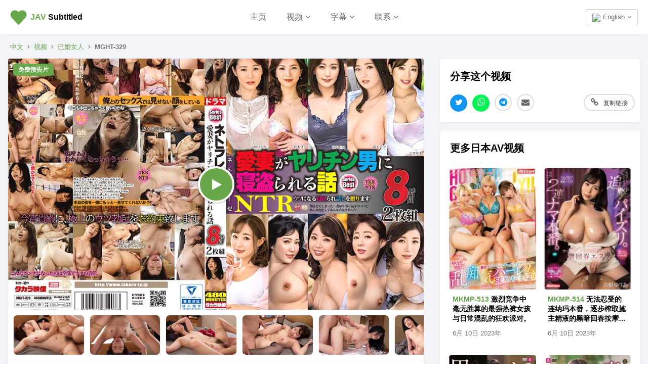

--- FILE ---
content_type: text/html; charset=UTF-8
request_url: https://javsubtitled.com/zh/movie/mght00329
body_size: 10186
content:
<!DOCTYPE html><html lang="zh"><head><meta http-equiv="X-UA-Compatible" content="IE=Edge,chrome=1" /><title>MGHT-329 SRT 中文字幕和免费预告片 | JAV Subtitled</title><meta charset="UTF-8" /><meta name="description" content="妻子被levator男偷袭的故事 (ID: mght00329)" /><meta property="og:title" content="MGHT-329 SRT 中文字幕和免费预告片 | JAV Subtitled" /> <meta name="twitter:title" content="MGHT-329 SRT 中文字幕和免费预告片 | JAV Subtitled" /><meta property="og:description" content="妻子被levator男偷袭的故事 (ID: mght00329)" /><meta name="twitter:description" content="妻子被levator男偷袭的故事 (ID: mght00329)" /><meta property="og:site_name" content="JAV Subtitled" /> <meta property="og:type" content="video.other" /><meta property="og:url" content="https://javsubtitled.com/zh/movie/mght00329" /> <link rel="canonical" href="https://javsubtitled.com/zh/movie/mght00329" /><link rel="alternate" href="https://javsubtitled.com/movie/mght00329" hreflang="x-default" /><link rel="alternate" href="https://javsubtitled.com/movie/mght00329" hreflang="en" /><link rel="alternate" href="https://javsubtitled.com/ja/movie/mght00329" hreflang="ja" /><link rel="alternate" href="https://javsubtitled.com/zh/movie/mght00329" hreflang="zh" /><link rel="alternate" href="https://javsubtitled.com/id/movie/mght00329" hreflang="id" /><base href="https://javsubtitled.com" /><meta name="twitter:site" content="@javsubtitled" /><meta name="twitter:card" content="summary_large_image" /><link rel="preload" as="image" href="https://media.javsubtitled.com/videos/mght00329/cover.jpg" /><link rel="image_src" href="https://media.javsubtitled.com/videos/mght00329/cover.jpg" /><meta property="og:image" content="https://media.javsubtitled.com/videos/mght00329/cover.jpg" /><meta name="twitter:image" content="https://media.javsubtitled.com/videos/mght00329/cover.jpg" /><meta name="viewport" content="initial-scale=1, viewport-fit=cover, width=device-width, maximum-scale=1.0, user-scalable=no" /></meta><meta name="mobile-web-app-capable" content="yes" /><meta name="apple-mobile-web-app-status-bar-style" content="white" /><link rel="apple-touch-icon" href="includes/Layout/images/logos/sitelogogreen.png" /><meta name="apple-mobile-web-app-title" content="JAV Subtitled"><meta name ="rating" content="adult" /><meta name="yandex-verification" content="240e4036c2160c17" /><link rel="preload" as="image" href="includes/Layout/images/preloaders/loader.gif" /><link rel="stylesheet" href="includes/Layout/css/bootstrap.min.css?v=47.4" /><link rel="preload" href="includes/Layout/css/bootstrap-datetimepicker.css?v=47.4" as="style" onload="this.rel='stylesheet'" /><link rel="preload" href="includes/Layout/css/colorpicker.css?v=47.4" as="style" onload="this.rel='stylesheet'" /><link rel="preload" href="includes/Layout/css/font-awesome.min.css?v=47.4" as="style" onload="this.rel='stylesheet'" /><link rel="stylesheet" href="includes/Layout/css/javsubtitled.css?v=47.4" /><link rel="preload" href="includes/Layout/css/circle.css?v=47.4" as="style" onload="this.rel='stylesheet'" /><link rel="preload" href="includes/Layout/css/jcrop.css?v=47.4" as="style" onload="this.rel='stylesheet'" /><link rel="preload" href="includes/Layout/css/medium-editor.css?v=47.4" type="text/css" as="style" onload="this.rel='stylesheet'" /><link rel="preload" href="includes/Layout/css/medium-editor-default-template.css?v=47.4" type="text/css" as="style" onload="this.rel='stylesheet'" /><link rel="preload" href="includes/Layout/css/medium-editor-insert.css?v=47.4" type="text/css" as="style" onload="this.rel='stylesheet'" /><link rel="preload" href="https://vjs.zencdn.net/8.16.1/video-js.css" as="style" onload="this.rel='stylesheet'" /><link rel="preload" href="https://vjs.zencdn.net/8.0.0/video-js.css" as="style" onload="this.rel='stylesheet'" /><link id="color-css" rel="preload" href="includes/Layout/css/colors/green.css?v=47.4" as="style" onload="this.rel='stylesheet'" /><link rel="shortcut icon" type="image/x-icon" href="https://javsubtitled.com/javsubtitled.ico" /><script src="includes/Layout/js/jquery-2.1.1.min.js"></script><script>$(document).ready(function(){$(window).data('sitecode', "javsubtitled");$(window).data('domainname', "javsubtitled.com");$(window).data('brandtitle', "JAV Subtitled");$(window).data('defaultcolor', "#69A74B");$(window).data('siteurl', "https://javsubtitled.com");$(window).data('apiurl', "https://javsubtitled.com/API/v1.0");$(window).data('uniqueid', "c86b493283316b583e5fac2ed1a13283");$(window).data('enckey', "dff8df9d6515624e60788b474d665743");$(window).data('logincookie', "logincookie");$(window).data('businessprofileid', "0");$(window).data('profileid', "0");$(window).data('accountid', "0");$(window).data('token', "");$(window).data('profile', "");$(window).data('deviceos', "Mozilla/5.0 (Macintosh; Intel Mac OS X 10_15_7) AppleWebKit/537.36 (KHTML, like Gecko) Chrome/131.0.0.0 Safari/537.36; ClaudeBot/1.0; +claudebot@anthropic.com)");$(window).data('profile', '');$(window).data('account', '');$(window).data('country', '');$(window).data('logintitle', '');$(window).data('remoteaddr', '3.143.248.34');$(window).data('language', 'zh');$(window).data('browserlanguage', 'en');});</script><script type="text/javascript" src="includes/Layout/js/headerscript.js?v=47.4"></script><script type="text/javascript" src="includes/Languages/javsubtitled/zh.js?v=47.4"></script></head><body><div class="modal fade" id="myModal" style="max-height:100%; overflow-y:auto; z-index:102;"></div><div class="modal fade" id="myModal2" style="max-height:100%; overflow-y:auto; z-index:103;"></div><div id="feedloader" align="center" style="display:none; position:fixed; left:50%; top:40%; background-color:black; vertical-align:middle; width:60px; height:60px; border-radius:360px; margin-top:-30px; margin-left:-30px; opacity:0.7; z-index:99999999999; padding-top:7px;"><img src="includes/Layout/images/preloaders/loader.gif" /></div><div align="center" style="position:fixed; z-index:4; background-color:white; top:0px; left:0px; color:black; font-weight:bold; width:100%; padding:20px; min-height:65px; padding-top:15px; border-bottom:1px solid #eeeeee; box-shadow:0px 0px 5px #eeeeee;"><div style="position:relative;" align="center"><a href="https://javsubtitled.com/zh/" style="color:black;" title="JAV Subtitled"><img src="includes/Layout/images/logos/sitelogogreen.png" alt="JAV Subtitled Logo" class="logoimg" /></a><p class="logotext"><a href="https://javsubtitled.com/zh/" style="color:black;" title="JAV Subtitled"><strong style="color:#69A74B;">J<strong style="color:#69A74B;">AV</strong></strong> Subtitled</a></p><div class="dropdown" style="position:absolute; top:3px; right:0px;">
<button class="btn btn-default dropdown-toggle" data-toggle="dropdown" aria-haspopup="true" aria-expanded="true" style="font-size:13px; color:#666666; font-weight:normal; background-color:transparent; vertical-align:bottom;"><img src="https://javsubtitled.com/API/v1.0/images/Flags/32/gb.png" style="width:18px; height:auto; margin-right:5px;" />English<i class="fa fa-angle-down" style="margin-left:5px;"></i></button><ul style="text-align:left;" class="dropdown-menu dropdown-menu-right" aria-labelledby="dropdownMenu2"><li><a href="https://javsubtitled.com/movie/mght00329"><img src="https://javsubtitled.com/API/v1.0/images/Flags/32/gb.png" style="width:20px; height:auto; margin-right:5px;" />English</a></li>
<li><a href="https://javsubtitled.com/zh/movie/mght00329"><img src="https://javsubtitled.com/API/v1.0/images/Flags/32/cn.png" style="width:20px; height:auto; margin-right:5px;" />中文</a></li>
<li><a href="https://javsubtitled.com/ja/movie/mght00329"><img src="https://javsubtitled.com/API/v1.0/images/Flags/32/jp.png" style="width:20px; height:auto; margin-right:5px;" />日本語</a></li>
<li><a href="https://javsubtitled.com/id/movie/mght00329"><img src="https://javsubtitled.com/API/v1.0/images/Flags/32/id.png" style="width:20px; height:auto; margin-right:5px;" />Bahasa Indo</a></li>
</ul></div><ul style="list-style:none; padding:0px; margin:0px;" class="hidden-xs"><li style="margin-top:5px; display:inline-block; padding-left:20px; font-size:16px; padding-right:20px;"><a href="https://javsubtitled.com/zh/" style="font-weight:normal; color:#666666;">主页</a></li><li class="dropdown" style="margin-top:5px; display:inline-block; padding-left:20px; padding-right:20px;"><span class="dropdown-toggle" type="button" data-toggle="dropdown" style="cursor:pointer; font-weight:normal; color:#666666; font-size:16px;">视频<i class="fa fa-angle-down" style="margin-left:5px;"></i></span><ul class="dropdown-menu" style="text-align:left; max-height:300px; overflow-y:auto;"><li><a href="zh/videos">所有</a></li><li role="separator" class="divider"></li>
<li><a href="zh/videos/popular">热门</a></li><li><a href="zh/videos/new">新版本</a></li><li><a href="zh/videos/comingsoon">即将推出</a></li><li class="loginbtn"><a href="javascript:void(0);">我收藏的视频</a></li><li role="separator" class="divider"></li>
<li><a href="zh/categories">类别</a></li><li><a href="zh/casts">出演</a></li><li><a href="zh/producers">制片厂</a></li><li role="separator" class="divider"></li>
<li><a href="zh/dmca">DMCA</a></li></ul></li><li class="dropdown" style="margin-top:5px; display:inline-block; padding-left:20px; padding-right:20px;"><span class="dropdown-toggle" type="button" data-toggle="dropdown" style="cursor:pointer; font-weight:normal; color:#666666; font-size:16px;">字幕<i class="fa fa-angle-down" style="margin-left:5px;"></i></span><ul class="dropdown-menu" style="text-align:left;"><li><a href="zh/videos/subtitles">所有</a></li><li role="separator" class="divider"></li>
<li><a href="zh/videos/english-subtitles">英文字幕</a></li><li><a href="zh/videos/chinese-subtitles">中文字幕</a></li><li><a href="zh/videos/japanese-subtitles">日文字幕</a></li></ul></li><li class="dropdown" style="margin-top:5px; display:inline-block; padding-left:20px; padding-right:20px;"><span class="dropdown-toggle" type="button" data-toggle="dropdown" style="cursor:pointer; font-weight:normal; color:#666666; font-size:16px;">联系<i class="fa fa-angle-down" style="margin-left:5px;"></i></span><ul class="dropdown-menu" style="text-align:left;"><li><a href="zh/contact">联系</a></li><li role="separator" class="divider"></li>
<li><a href="zh/dmca">DMCA</a></li></ul></li></ul><div class="dropdown hidden-md hidden-lg hidden-xl hidden-sm" style="position:absolute; top:0px; left:-15px;">
<button class="btn btn-default dropdown-toggle" data-toggle="dropdown" aria-haspopup="true" aria-expanded="true" style="border:0px; background-color:transparent;"><img src="includes/Layout/images/assets/menu.png" style="width:24px; height:auto;" /></button><ul style="text-align:left; max-height:280px; overflow-y:auto;" class="dropdown-menu" aria-labelledby="dropdownMenu2"><li><a href="https://javsubtitled.com/zh/">主页</a></li>
<li role="separator" class="divider"></li>
<li class="dropdown-header">字幕</li><li><a href="zh/videos/subtitles">所有</a></li>
<li><a href="zh/videos/english-subtitles">英文字幕</a></li><li><a href="zh/videos/chinese-subtitles">中文字幕</a></li><li><a href="zh/videos/japanese-subtitles">日文字幕</a></li><li role="separator" class="divider"></li>
<li class="dropdown-header">视频</li><li><a href="zh/videos">所有</a></li>
<li><a href="zh/videos/popular">热门</a></li>
<li><a href="zh/videos/new">新版本</a></li>
<li><a href="zh/videos/comingsoon">即将推出</a></li>
<li role="separator" class="divider"></li>
<li><a href="zh/categories">类别</a></li>
<li><a href="zh/casts">出演</a></li>
<li><a href="zh/producers">制片厂</a></li><li role="separator" class="divider"></li>
<li><a href="zh/contact">联系</a></li>
<li><a href="zh/dmca">DMCA</a></li>
<li role="separator" class="logoutlink divider" style="display:none;"></li>
<li class="logoutlink logoutbtn" style="display:none;"><a href="javascript:void(0);">登出</a></li>
</ul></div></div></div><div id="maincontainer"><script type="application/ld+json">{"@context": "https://schema.org","@type": "VideoObject","videoId": "mght00329-zh-MGHT-329","name": "MGHT-329 SRT 中文字幕和免费预告片","description": "妻子被levator男偷袭的故事","thumbnailUrl": "https://media.javsubtitled.com/videos/mght00329/cover.jpg","contentUrl": "https://javsubtitled.com/zh/movie/mght00329","productionCompany": {"@type": "Organization","name": "Takara Eizo"},"uploadDate": "2023-6-10T00:00:00+00:00","duration": "PT8H1M00S"}</script><div align="center" style="clear:both; background-color:#F2F4F7; border-top:1px solid #E3E7F0; border-bottom:1px solid #E3E7F0; padding-top:25px;"><div style="overflow:auto; padding:0px;"><p class="hidden-xs hidden-sm" style="margin:0px; font-size:13px; line-height:14px; padding-top:0px; margin-top:0px; margin-left:20px; margin-bottom:0px; " align="left"><a href="zh/" style="color:#69A74B;">中文</a><i class="fa fa-angle-right" style="margin-left:8px; margin-right:8px;"></i><a href="zh/videos" style="color:#69A74B;">视频</a><i class="fa fa-angle-right" style="margin-left:8px; margin-right:8px;"></i><a href="zh/videos/category/married-woman" style="color:#69A74B;">已婚女人</a><i class="fa fa-angle-right" style="margin-left:8px; margin-right:8px;"></i><strong>MGHT-329</strong></p><div class="col-md-8" style="padding:0px;"><div class="videodetailbox nopadding"><div style="position:relative;"><span id="freetrailerlabel" style="z-index:1; position:absolute; top:10px; left:10px; color:white; background-color:#69A74B; padding:10px; padding-top:5px; padding-bottom:5px; font-size:12px; border-radius:5px; line-height:14px; font-weight:bold;">免费预告片</span><div id="videoplayerholder" style="position:relative;"><a href="get/video/mght00329" class="setpopundercookie videoplayerstartbtn" rel="sponsored nofollow noreferrer noopener" target="_blank"><div style="position:relative;"><span id="videoplayerplaceholder" style="display:block; background-size:cover; background-position:center; cursor:pointer; background-image:url('https://media.javsubtitled.com/videos/mght00329/cover.jpg'); background-color:black; position:relative;"></span><span class="videoplayercover" style="background-color:#69A74B;"><i class="fa fa-play videoplayerbutton"></i></span></div></a></div></div><div class="videopicturesholder" style="margin-top:10px; height:90px; border-bottom:1px solid #eeeeee;"><div class="videopictures"><img alt="MGHT-329 第 20 部分 - 486 分钟" src="https://pics.dmm.co.jp/digital/video/mght00329/mght00329jp-20.jpg?v=47.4&type=cdn" style="cursor:pointer; margin-right:10px; width:auto; height:80px; background-color:#f9f9f9; border-radius:8px; overflow:hidden; border:1px solid #eeeeee; " loading="lazy" /><img alt="MGHT-329 第 19 部分 - 462 分钟" src="https://pics.dmm.co.jp/digital/video/mght00329/mght00329jp-19.jpg?v=47.4&type=cdn" style="cursor:pointer; margin-right:10px; width:auto; height:80px; background-color:#f9f9f9; border-radius:8px; overflow:hidden; border:1px solid #eeeeee; " loading="lazy" /><img alt="MGHT-329 第 18 部分 - 438 分钟" src="https://pics.dmm.co.jp/digital/video/mght00329/mght00329jp-18.jpg?v=47.4&type=cdn" style="cursor:pointer; margin-right:10px; width:auto; height:80px; background-color:#f9f9f9; border-radius:8px; overflow:hidden; border:1px solid #eeeeee; " loading="lazy" /><img alt="MGHT-329 第 17 部分 - 414 分钟" src="https://pics.dmm.co.jp/digital/video/mght00329/mght00329jp-17.jpg?v=47.4&type=cdn" style="cursor:pointer; margin-right:10px; width:auto; height:80px; background-color:#f9f9f9; border-radius:8px; overflow:hidden; border:1px solid #eeeeee; " loading="lazy" /><img alt="MGHT-329 第 16 部分 - 390 分钟" src="https://pics.dmm.co.jp/digital/video/mght00329/mght00329jp-16.jpg?v=47.4&type=cdn" style="cursor:pointer; margin-right:10px; width:auto; height:80px; background-color:#f9f9f9; border-radius:8px; overflow:hidden; border:1px solid #eeeeee; " loading="lazy" /><img alt="MGHT-329 第 15 部分 - 366 分钟" src="https://pics.dmm.co.jp/digital/video/mght00329/mght00329jp-15.jpg?v=47.4&type=cdn" style="cursor:pointer; margin-right:10px; width:auto; height:80px; background-color:#f9f9f9; border-radius:8px; overflow:hidden; border:1px solid #eeeeee; " loading="lazy" /><img alt="MGHT-329 第 14 部分 - 342 分钟" src="https://pics.dmm.co.jp/digital/video/mght00329/mght00329jp-14.jpg?v=47.4&type=cdn" style="cursor:pointer; margin-right:10px; width:auto; height:80px; background-color:#f9f9f9; border-radius:8px; overflow:hidden; border:1px solid #eeeeee; " loading="lazy" /><img alt="MGHT-329 第 13 部分 - 318 分钟" src="https://pics.dmm.co.jp/digital/video/mght00329/mght00329jp-13.jpg?v=47.4&type=cdn" style="cursor:pointer; margin-right:10px; width:auto; height:80px; background-color:#f9f9f9; border-radius:8px; overflow:hidden; border:1px solid #eeeeee; " loading="lazy" /><img alt="MGHT-329 第 12 部分 - 294 分钟" src="https://pics.dmm.co.jp/digital/video/mght00329/mght00329jp-12.jpg?v=47.4&type=cdn" style="cursor:pointer; margin-right:10px; width:auto; height:80px; background-color:#f9f9f9; border-radius:8px; overflow:hidden; border:1px solid #eeeeee; " loading="lazy" /><img alt="MGHT-329 第 11 部分 - 270 分钟" src="https://pics.dmm.co.jp/digital/video/mght00329/mght00329jp-11.jpg?v=47.4&type=cdn" style="cursor:pointer; margin-right:10px; width:auto; height:80px; background-color:#f9f9f9; border-radius:8px; overflow:hidden; border:1px solid #eeeeee; " loading="lazy" /><img alt="MGHT-329 第 10 部分 - 246 分钟" src="https://pics.dmm.co.jp/digital/video/mght00329/mght00329jp-10.jpg?v=47.4&type=cdn" style="cursor:pointer; margin-right:10px; width:auto; height:80px; background-color:#f9f9f9; border-radius:8px; overflow:hidden; border:1px solid #eeeeee; " loading="lazy" /><img alt="MGHT-329 第 9 部分 - 222 分钟" src="https://pics.dmm.co.jp/digital/video/mght00329/mght00329jp-9.jpg?v=47.4&type=cdn" style="cursor:pointer; margin-right:10px; width:auto; height:80px; background-color:#f9f9f9; border-radius:8px; overflow:hidden; border:1px solid #eeeeee; " loading="lazy" /><img alt="MGHT-329 第 8 部分 - 198 分钟" src="https://pics.dmm.co.jp/digital/video/mght00329/mght00329jp-8.jpg?v=47.4&type=cdn" style="cursor:pointer; margin-right:10px; width:auto; height:80px; background-color:#f9f9f9; border-radius:8px; overflow:hidden; border:1px solid #eeeeee; " loading="lazy" /><img alt="MGHT-329 第 7 部分 - 174 分钟" src="https://pics.dmm.co.jp/digital/video/mght00329/mght00329jp-7.jpg?v=47.4&type=cdn" style="cursor:pointer; margin-right:10px; width:auto; height:80px; background-color:#f9f9f9; border-radius:8px; overflow:hidden; border:1px solid #eeeeee; " loading="lazy" /><img alt="MGHT-329 第 6 部分 - 150 分钟" src="https://pics.dmm.co.jp/digital/video/mght00329/mght00329jp-6.jpg?v=47.4&type=cdn" style="cursor:pointer; margin-right:10px; width:auto; height:80px; background-color:#f9f9f9; border-radius:8px; overflow:hidden; border:1px solid #eeeeee; " loading="lazy" /><img alt="MGHT-329 第 5 部分 - 126 分钟" src="https://pics.dmm.co.jp/digital/video/mght00329/mght00329jp-5.jpg?v=47.4&type=cdn" style="cursor:pointer; margin-right:10px; width:auto; height:80px; background-color:#f9f9f9; border-radius:8px; overflow:hidden; border:1px solid #eeeeee; " loading="lazy" /><img alt="MGHT-329 第 4 部分 - 102 分钟" src="https://pics.dmm.co.jp/digital/video/mght00329/mght00329jp-4.jpg?v=47.4&type=cdn" style="cursor:pointer; margin-right:10px; width:auto; height:80px; background-color:#f9f9f9; border-radius:8px; overflow:hidden; border:1px solid #eeeeee; " loading="lazy" /><img alt="MGHT-329 第 3 部分 - 78 分钟" src="https://pics.dmm.co.jp/digital/video/mght00329/mght00329jp-3.jpg?v=47.4&type=cdn" style="cursor:pointer; margin-right:10px; width:auto; height:80px; background-color:#f9f9f9; border-radius:8px; overflow:hidden; border:1px solid #eeeeee; " loading="lazy" /><img alt="MGHT-329 第 2 部分 - 54 分钟" src="https://pics.dmm.co.jp/digital/video/mght00329/mght00329jp-2.jpg?v=47.4&type=cdn" style="cursor:pointer; margin-right:10px; width:auto; height:80px; background-color:#f9f9f9; border-radius:8px; overflow:hidden; border:1px solid #eeeeee; " loading="lazy" /><img alt="MGHT-329 第 1 部分 - 30 分钟" src="https://pics.dmm.co.jp/digital/video/mght00329/mght00329jp-1.jpg?v=47.4&type=cdn" style="cursor:pointer; margin-right:10px; width:auto; height:80px; background-color:#f9f9f9; border-radius:8px; overflow:hidden; border:1px solid #eeeeee; " loading="lazy" /></div></div><h1 align="left" id="vidtitle" style="margin-bottom:0px; cursor:pointer;"><strong style="background-color:#69A74B; color:white; border-radius:5px; padding:5px; padding-top:3px; padding-bottom:3px; margin-right:5px;">MGHT-329 日本AV</strong> 妻子被levator男偷袭的故事 - 免费预告片中文字幕 <strong style="font-size:13px; background-color:#eeeeee; border-radius:5px; padding:5px; padding-top:3px; padding-bottom:3px; color:#777777; margin-right:5px;">srt</strong>。</h1><p align="left" style="font-size:14px; color:#666666; margin-top:8px;" class="ctabuttonholder"><span style="float:right;">481 分钟</span><span><i class="fa fa-play" style="margin-right:10px;"></i>0 次播放</span></p><div id="topctabuttons" class="hidden-sm hidden-md hidden-lg hidden-xl" style="padding:10px;"><a href="get/video/mght00329" rel="nofollow noreferrer sponsored noopener" target="_blank"><button class="downloadbtn btn btn-success" itemid="mght00329" itemname="MGHT-329" price="500" style="width:100%; padding:10px; border-radius:360px; background-color:#69A74B; font-weight:bold; position:relative;"><i class="fa fa-play-circle" style="margin-right:10px;"></i>下载 / 观看<span style="position:absolute; top:10px; right:10px; background-color:white; color:black; font-size:11px; border-radius:360px; padding-left:10px; padding-right:10px; padding-top:3px; padding-bottom:3px;"><i class="fa fa-external-link" style="margin-right:8px;"></i>dmm</span></button></a></div><div class="hidden-xs" style="padding-left:20px; padding-right:20px; padding-bottom:20px;" align="right"><div id="desktopctabuttons" style="display:inline;"><a href="get/video/mght00329" rel="nofollow noreferrer sponsored noopener" target="_blank"><button class="btn btn-success downloadbtn" itemid="mght00329" itemname="MGHT-329" price="500" style="background-color:#69A74B; font-weight:bold; border-radius:360px; position:relative;"><i class="fa fa-play-circle" style="margin-right:10px;"></i>下载 / 观看<span style="position:absolute; top:-15px; right:0px; background-color:white; color:black; font-size:8px; border:1px solid #4078BA; border-radius:360px; padding-left:5px; padding-right:5px; padding-top:3px; padding-bottom:3px;"><i class="fa fa-external-link" style="margin-right:5px;"></i>dmm</span></button></a></div><button class="btn btn-default savebtn" price="500" videocode="mght00329" savestatus="0" style="margin-right:10px; float:left; border-radius:360px; font-weight:bold;"><i class="fa fa-bookmark" style="color:#F6635C; margin-right:10px;"></i>收藏</button></div><p class="videoerrorholder" align="center" style="margin-left:10px; margin-right:10px; margin-bottom:35px; font-size:14px; color:#BC002a; line-height:19px; display:none;"></p><hr /><h2 align="center" style="margin-top:-35px; font-size:15px;"><span style="background-color:white; padding:10px; color:#999999;">下载 MGHT-329 字幕</span></h2><div class="videoinfo"><p style="margin:10px; margin-bottom:15px; font-size:15px; position:relative; padding-right:85px;" align="left"><strong><img src="https://javsubtitled.com/API/v1.0/images/Flags/32/gb.png" style="height:20px; width:auto; margin-right:10px;" alt="" />English Subtitles</strong><button style="position:absolute; top:0px; right:0px; padding:5px; font-size:12px;" class="btn btn-default customorder" language="en" imageurl="https://pics.dmm.co.jp/digital/video/mght00329/mght00329ps.jpg" productname="MGHT-329 英文字幕" price="1.5" duration="481" videocode="MGHT-329" contentid="mght00329"><i class="fa fa-shopping-basket" style="margin-right:10px;"></i>恳求</button></a></p><p style="margin:10px; margin-bottom:15px; font-size:15px; position:relative; padding-right:85px;" align="left"><strong><img src="https://javsubtitled.com/API/v1.0/images/Flags/32/cn.png" style="height:20px; width:auto; margin-right:10px;" alt="" />中文字幕</strong><button style="position:absolute; top:0px; right:0px; padding:5px; font-size:12px;" class="btn btn-default customorder" language="zh" imageurl="https://pics.dmm.co.jp/digital/video/mght00329/mght00329ps.jpg" productname="MGHT-329 中文字幕" price="1.5" duration="481" videocode="MGHT-329" contentid="mght00329"><i class="fa fa-shopping-basket" style="margin-right:10px;"></i>恳求</button></a></p><p style="margin:10px; margin-bottom:15px; font-size:15px; position:relative; padding-right:85px;" align="left"><strong><img src="https://javsubtitled.com/API/v1.0/images/Flags/32/jp.png" style="height:20px; width:auto; margin-right:10px;" alt="" />日本語字幕</strong><button style="position:absolute; top:0px; right:0px; padding:5px; font-size:12px;" class="btn btn-default customorder" language="ja" imageurl="https://pics.dmm.co.jp/digital/video/mght00329/mght00329ps.jpg" productname="MGHT-329 日文字幕" price="1.5" duration="481" videocode="MGHT-329" contentid="mght00329"><i class="fa fa-shopping-basket" style="margin-right:10px;"></i>恳求</button></a></p><p style="margin:10px; margin-bottom:15px; font-size:15px; position:relative; padding-right:85px;" align="left"><strong><img src="https://javsubtitled.com/API/v1.0/images/Flags/32/id.png" style="height:20px; width:auto; margin-right:10px;" alt="" />Subtitle Indonesia</strong><button style="position:absolute; top:0px; right:0px; padding:5px; font-size:12px;" class="btn btn-default customorder" language="id" imageurl="https://pics.dmm.co.jp/digital/video/mght00329/mght00329ps.jpg" productname="MGHT-329 印尼语字幕" price="1.5" duration="481" videocode="MGHT-329" contentid="mght00329"><i class="fa fa-shopping-basket" style="margin-right:10px;"></i>恳求</button></a></p><p style="margin:10px; margin-bottom:15px; font-size:15px; position:relative; padding-right:85px;" align="left"><strong><img src="https://javsubtitled.com/API/v1.0/images/Flags/32/de.png" style="height:20px; width:auto; margin-right:10px;" alt="" />Deutsche Untertitel</strong><button style="position:absolute; top:0px; right:0px; padding:5px; font-size:12px;" disabled="disabled" class="btn btn-default"><i class="fa fa-clock-o" style="margin-right:10px;"></i>即将推出</button></a></p><p style="margin:10px; margin-bottom:15px; font-size:15px; position:relative; padding-right:85px;" align="left"><strong><img src="https://javsubtitled.com/API/v1.0/images/Flags/32/fr.png" style="height:20px; width:auto; margin-right:10px;" alt="" />Sous-titres Français</strong><button style="position:absolute; top:0px; right:0px; padding:5px; font-size:12px;" disabled="disabled" class="btn btn-default"><i class="fa fa-clock-o" style="margin-right:10px;"></i>即将推出</button></a></p></div></div><div class="adsection" style="display:none; margin:15px;"></div><div id="similarvideos" style="display:none;"></div><div class="videodetailbox"><h2 align="left"><a href="categories" style="color:black;">类别</a></h2><div class="videoinfo" align="left"><p style="margin:10px; line-height:40px;"><a href="zh/videos/category/mature-woman"><button class="btn btn-default" style="border-radius:360px; margin-right:5px;">熟女</button></a><a href="zh/videos/category/cheating-wife"><button class="btn btn-default" style="border-radius:360px; margin-right:5px;">不忠的妻子</button></a><a href="zh/videos/category/married-woman"><button class="btn btn-default" style="border-radius:360px; margin-right:5px;">已婚女人</button></a><a href="zh/videos/category/hi-def"><button class="btn btn-default" style="border-radius:360px; margin-right:5px;">高清电视 (HD)</button></a><a href="videos/year?val=2023"><button class="btn btn-default" style="border-radius:360px; margin-right:5px;">2023</button></a></p></div></div><div class="videodetailbox" style="position:relative;" id="videodetail"><h2 align="left">关于 <strong style="color:#69A74B;">MGHT-329</strong> 日本AV视频</h2><div id="moviecoversmall" class="hidden-xs" style="box-shadow:0px 5px 5px 2px #eeeeee; padding:0px; position:absolute; top:70px; right:20px; overflow:hidden; width:100%; max-width:130px; border:1px solid #dddddd; border-radius:3px;"><a href="get/video/mght00329" class="downloadbtn" itemid="mght00329" itemname="MGHT-329" price="500" rel="nofollow noreferrer sponsored noopener" target="_blank"><img src="https://media.javsubtitled.com/videos/mght00329/thumbnail.jpg" alt="MGHT-329 DVD封面图片 " style="width:100%; height:auto; background-color:#f9f9f9;" /><button class="btn btn-success" style="border-top-left-radius:0px; border-top-right-radius:0px; width:100%; font-size:13px; background-color:#69A74B;"><i class="fa fa-play-circle" style="margin-right:10px;"></i>观看</button></a></div><div class="videoinfo"><p style="margin:10px;" align="left"><strong>片商:</strong> <a href="zh/videos/studio/takara-eizo" style="color:#69A74B;">Takara Eizo</a></p><p style="margin:10px;" align="left"><strong>发布日期:</strong> <a href="zh/videos/year?val=2023" title="2023年的视频" style="color:#69A74B;">6月 10日 2023年</a></p><p style="margin:10px;" align="left"><strong>片长:</strong> <a href="zh/videos/duration?val=241" style="color:#69A74B;">481 分钟</a></p><p style="margin:10px;" align="left"><strong>字幕价格:</strong> <span style="color:#69A74B;">$721.5</span> <span style="padding:5px; padding-top:3px; padding-bottom:3px; border-radius:5px; background-color:#eeeeee; color:#666666; font-size:10px;">每分钟 1.50 美元</span></p><p style="margin:10px;" align="left"><strong>字幕创建时间:</strong> 5 - 9 天</p><p style="margin:10px;" align="left"><strong>类型:</strong> 审查视频</p><p style="margin:10px;" align="left"><strong>国度:</strong> 日本</p><p style="margin:10px;" align="left"><strong>语言:</strong> 日文</p><p style="margin:10px;" align="left"><strong>字幕文件类型:</strong> .srt / .ssa</p><p style="margin:10px;" align="left"><strong>字幕文件大小:</strong> <481 KB (~33670 行翻译)</p><p style="margin:10px;" align="left"><strong>字幕文件名:</strong> mght00329.srt</p><p style="margin:10px;" align="left"><strong>翻译:</strong> 人工翻译（非人工智能）</p><p style="margin:10px;" align="left"><strong>视频质量:</strong> 320x240, 480x360, 852x480 (SD), 1280x720 (HD), 1920x1080 (HD)</p><p style="margin:10px;" align="left"><strong>拍摄地点:</strong> 在家</p><p style="margin:10px;" align="left"><strong>发行类型:</strong> 经常出现</p><p style="margin:10px;" align="left"><strong>演戏:</strong> 独唱演员</p><p style="margin:10px;" align="left"><strong>视频代码:</strong> <button class="btn btn-default" style="font-size:12px; border-radius:360px;">mght00329</button> <button class="btn btn-default" style="font-size:12px; border-radius:360px;">MGHT329</button> <button class="btn btn-default" style="font-size:12px; border-radius:360px;">MGHT 329</button></p><p style="margin:10px;" align="left"><strong>版权所有者:</strong> &copy; 2023 DMM</p><div id="moviecoverlarge" class="hidden-sm hidden-md hidden-xl hidden-lg" style="box-shadow:0px 5px 5px 2px #eeeeee; padding:0px; overflow:hidden; margin:10px; border:1px solid #dddddd; border-radius:5px; margin-bottom:20px;"><a href="get/video/mght00329" class="downloadbtn" itemid="mght00329" itemname="MGHT-329" price="500" rel="nofollow noreferrer sponsored noopener" target="_blank"><img src="https://media.javsubtitled.com/videos/mght00329/cover.jpg" alt="MGHT-329 DVD封面图片 " style="width:100%; height:auto;" /><button class="btn btn-success" style="padding:10px; border-top-left-radius:0px; border-top-right-radius:0px; font-weight:bold; width:100%; background-color:#69A74B;"><i class="fa fa-play-circle" style="margin-right:10px;"></i>下载 / 观看</button></a></div></div></div><div class="videodetailbox" id="transbox"><h2 align="left">视频质量</h2><div class="videoinfo"><p style="margin:10px; margin-bottom:15px; font-size:15px; position:relative; padding-right:85px;" align="left"><strong>1080p (HD)<i class="fa fa-laptop" style="margin-left:10px;"></i><i class="fa fa-apple" style="margin-left:10px;"></i><i class="fa fa-android" style="margin-left:10px;"></i></strong><span style="position:absolute; top:0px; right:0px; padding:5px;">21,732 MB</span></p><p style="margin:10px; margin-bottom:15px; font-size:15px; position:relative; padding-right:85px;" align="left"><strong>720p (HD)<i class="fa fa-laptop" style="margin-left:10px;"></i><i class="fa fa-apple" style="margin-left:10px;"></i><i class="fa fa-android" style="margin-left:10px;"></i></strong><span style="position:absolute; top:0px; right:0px; padding:5px;">14,473 MB</span></p><p style="margin:10px; margin-bottom:15px; font-size:15px; position:relative; padding-right:85px;" align="left"><strong>576p<i class="fa fa-laptop" style="margin-left:10px;"></i></strong><span style="position:absolute; top:0px; right:0px; padding:5px;">10,880 MB</span></p><p style="margin:10px; margin-bottom:15px; font-size:15px; position:relative; padding-right:85px;" align="left"><strong>432p<i class="fa fa-laptop" style="margin-left:10px;"></i><i class="fa fa-apple" style="margin-left:10px;"></i><i class="fa fa-android" style="margin-left:10px;"></i></strong><span style="position:absolute; top:0px; right:0px; padding:5px;">7,268 MB</span></p><p style="margin:10px; margin-bottom:15px; font-size:15px; position:relative; padding-right:85px;" align="left"><strong>288p<i class="fa fa-laptop" style="margin-left:10px;"></i><i class="fa fa-apple" style="margin-left:10px;"></i><i class="fa fa-android" style="margin-left:10px;"></i></strong><span style="position:absolute; top:0px; right:0px; padding:5px;">3,733 MB</span></p><p style="margin:10px; margin-bottom:15px; font-size:15px; position:relative; padding-right:85px;" align="left"><strong>144p<i class="fa fa-laptop" style="margin-left:10px;"></i><i class="fa fa-apple" style="margin-left:10px;"></i><i class="fa fa-android" style="margin-left:10px;"></i></strong><span style="position:absolute; top:0px; right:0px; padding:5px;">1,467 MB</span></p></div></div><div class="videodetailbox"><h2 align="left">常问问题</h2><div style="padding-left:10px; padding-right:10px; padding-bottom:10px; overflow:auto;"><div class="faqtitle"><h3 style="font-size:15px; color:black; margin:0px; padding:0px; position:relative; padding-right:50px;" align="left">如何下载完整视频？<i class="fa fa-angle-down" style="position:absolute; right:0px; top:5px;"></i></h1><div align="left" style="color:#666666; font-size:14px; line-height:20px; margin-top:5px; display:none;">要下载 MGHT-329 的完整视频，请向上滚动到此页面顶部并单击“下载”按钮。<br /><br />然后您将被带到一个结帐页面，您可以在该页面下订单购买视频（多种分辨率可以不同的价格提供）。</div></div><div class="faqtitle"><h3 style="font-size:15px; color:black; margin:0px; padding:0px; position:relative; padding-right:50px;" align="left">这部视频没有字幕。 你能为我创建它们吗？<i class="fa fa-angle-down" style="position:absolute; right:0px; top:5px;"></i></h1><div align="left" style="color:#666666; font-size:14px; line-height:20px; margin-top:5px; display:none;">我们可以。<br /><br />您需要做的就是为字幕下一个“自定义字幕订单”，我们将在 5 到 9 天内创建并交付字幕。<br /><br />要订购 MGHT-329 的字幕，请单击此页面顶部的“订购”按钮。</div></div><div class="faqtitle"><h3 style="font-size:15px; color:black; margin:0px; padding:0px; position:relative; padding-right:50px;" align="left">自定义字幕订单如何收费？<i class="fa fa-angle-down" style="position:absolute; right:0px; top:5px;"></i></h1><div align="left" style="color:#666666; font-size:14px; line-height:20px; margin-top:5px; display:none;">如果尚未为视频创建字幕，您可以通过下“自定义字幕订单”请求创建字幕。<br /><br />默认情况下，我们对每个AV视频标题的字幕收费为每分钟 1.50 美元的固定费率。<br /><br />但是，我们确实为时长超过 90 分钟和/或包含超过 1 位女演员的电影提供折扣。 同时，由于创建字幕需要付出努力，我们对较短的电影（少于 60 分钟）收取 10% 的费用。<br /><br />MGHT-329 的定制订单成本为 721.50 美元（481 分钟长视频，每分钟每分钟 1.50 美元美元）。</div></div><div class="faqtitle"><h3 style="font-size:15px; color:black; margin:0px; padding:0px; position:relative; padding-right:50px;" align="left">字幕是什么格式？<i class="fa fa-angle-down" style="position:absolute; right:0px; top:5px;"></i></h1><div align="left" style="color:#666666; font-size:14px; line-height:20px; margin-top:5px; display:none;">字幕采用<strong>SubRip 文件格式</strong>，这是支持最广泛的字幕格式之一。<br /><br />交付时的字幕文件将命名为 <strong>mght00329.srt</strong></div></div><div class="faqtitle"><h3 style="font-size:15px; color:black; margin:0px; padding:0px; position:relative; padding-right:50px;" align="left">如何播放带字幕的视频？<i class="fa fa-angle-down" style="position:absolute; right:0px; top:5px;"></i></h1><div align="left" style="color:#666666; font-size:14px; line-height:20px; margin-top:5px; display:none;">您将需要一个兼容的视频播放器来播放这部视频和字幕。<br /><br />为此，我们建议使用 VLC 视频播放器，因为它可以播放多种视频格式并支持字幕 .srt 和 .ass 文件格式。</div></div></div></div></div><div class="col-md-4" style="padding:0px;"><div class="videodetailbox"><h2 align="left">分享这个视频</h2><p align="left" style="margin:10px; margin-bottom:20px;"><a target="_blank" href="https://twitter.com/intent/tweet?text=MGHT-329+SRT+%E4%B8%AD%E6%96%87%E5%AD%97%E5%B9%95%E5%92%8C%E5%85%8D%E8%B4%B9%E9%A2%84%E5%91%8A%E7%89%87+%7C+JAV+Subtitled%0A%0Ahttps%3A%2F%2Fjavsubtitled.com%2Fzh%2Fmovie%2Fmght00329%3Futm_source%3Dtrailer"><span style="margin-left:10px; display:inline-block; border-radius:360px; width:34px; height:34px; text-align:center; background-color:#1196F4; padding-top:2px; margin-right:10px;"><i class="fa fa-twitter" style="font-size:16px; color:white;"></i></span></a><a href="https://api.whatsapp.com/send?text=MGHT-329+SRT+%E4%B8%AD%E6%96%87%E5%AD%97%E5%B9%95%E5%92%8C%E5%85%8D%E8%B4%B9%E9%A2%84%E5%91%8A%E7%89%87+%7C+JAV+Subtitled%0A%0Ahttps%3A%2F%2Fjavsubtitled.com%2Fzh%2Fmovie%2Fmght00329%3Futm_source%3Dtrailer" target="_blank"><span style="display:inline-block; border-radius:360px; width:34px; height:34px; text-align:center; background-color:#00F355; padding-top:2px; margin-right:10px;"><i class="fa fa-whatsapp" style="font-size:18px; color:white;"></i></span></a><a target="_blank" href="https://t.me/share/url?url=https%3A%2F%2Fjavsubtitled.com%2Fzh%2Fmovie%2Fmght00329%3Futm_source%3Dtrailer&text=MGHT-329 SRT 中文字幕和免费预告片 | JAV Subtitled"><span style="display:inline-block; border-radius:360px; width:34px; height:34px; text-align:center; border:2px solid #dddddd; padding-top:1px; margin-right:10px;"><i class="fa fa-telegram" style="font-size:16px; color:#1196F4;"></i></span></a><a href="mailto:?body=MGHT-329 SRT 中文字幕和免费预告片 | JAV Subtitled%0D%0A%0D%0Ahttps://javsubtitled.com/zh/movie/mght00329?utm_source=trailer" target="_blank"><span style="display:inline-block; border-radius:360px; width:34px; height:34px; text-align:center; border:2px solid #dddddd; padding-top:1px;"><i class="fa fa-envelope" style="font-size:16px; color:#666666;"></i></span></a><button class="btn btn-default getreflink" style="float:right; position:relative; border-radius:360px; height:34px; text-align:center; font-size:12px; border:2px solid #dddddd;"><i class="fa fa-link" style="font-size:16px; color:#666666; margin-right:10px;"></i>复制链接</button></p><p class="reflinkholder" style="display:none; margin:20px;"><input type class="form-control refinputfield" readonly="readonly" value="https://javsubtitled.com/zh/movie/mght00329?utm_source=trailer" /></p></div><div class="videodetailbox"><h2 align="left"><a href="zh/videos/popular" style="color:black;">更多日本AV视频</a></h2><div style="padding-left:10px; padding-right:10px; overflow:auto;"><div class="col-xs-6 col-sm-4 col-md-6" style="padding:0px; height:370px;" align="center"><a href="zh/movie/mkmp00513"><div style="margin:5px;"><span style="display:block; background-color:#f9f9f9; background-image:url('https://pics.dmm.co.jp/digital/video/mkmp00513/mkmp00513ps.jpg?v=47.4&type=cdn'); background-size:cover; background-position:center; border-radius:8px; overflow:hidden; width:100%; height:240px;"></span><p style="font-size:14px; margin:10px; line-height:19px; color:black; font-weight:bold; -webkit-line-clamp:3; display:-webkit-box; text-overflow:ellipsis; -webkit-box-orient:vertical; overflow:hidden;" align="left"><strong style="color:#69A74B;">MKMP-513</strong> 激烈竞争中毫无胜算的最强热裤女孩与日常混乱的狂欢派对。</p><p style="font-size:13px; margin:10px; line-height:19px; color:#777777; -webkit-line-clamp:1; display:-webkit-box; text-overflow:ellipsis; -webkit-box-orient:vertical; overflow:hidden;" align="left">6月 10日 2023年</p></div></a></div><div class="col-xs-6 col-sm-4 col-md-6" style="padding:0px; height:370px;" align="center"><a href="zh/movie/mkmp00514"><div style="margin:5px;"><span style="display:block; background-color:#f9f9f9; background-image:url('https://pics.dmm.co.jp/digital/video/mkmp00514/mkmp00514ps.jpg?v=47.4&type=cdn'); background-size:cover; background-position:center; border-radius:8px; overflow:hidden; width:100%; height:240px;"></span><p style="font-size:14px; margin:10px; line-height:19px; color:black; font-weight:bold; -webkit-line-clamp:3; display:-webkit-box; text-overflow:ellipsis; -webkit-box-orient:vertical; overflow:hidden;" align="left"><strong style="color:#69A74B;">MKMP-514</strong> 无法忍受的连纳玛本番，逐步榨取施主精液的黑暗回春按摩 吉根ゆりあ</p><p style="font-size:13px; margin:10px; line-height:19px; color:#777777; -webkit-line-clamp:1; display:-webkit-box; text-overflow:ellipsis; -webkit-box-orient:vertical; overflow:hidden;" align="left">6月 10日 2023年</p></div></a></div><div class="col-xs-6 col-sm-4 col-md-6" style="padding:0px; height:370px;" align="center"><a href="zh/movie/mlmm00031"><div style="margin:5px;"><span style="display:block; background-color:#f9f9f9; background-image:url('https://pics.dmm.co.jp/digital/video/mlmm00031/mlmm00031ps.jpg?v=47.4&type=cdn'); background-size:cover; background-position:center; border-radius:8px; overflow:hidden; width:100%; height:240px;"></span><p style="font-size:14px; margin:10px; line-height:19px; color:black; font-weight:bold; -webkit-line-clamp:3; display:-webkit-box; text-overflow:ellipsis; -webkit-box-orient:vertical; overflow:hidden;" align="left"><strong style="color:#69A74B;">MLMM-031</strong> 五十岁优雅女士展现成熟魅力，时间见证经典风采。</p><p style="font-size:13px; margin:10px; line-height:19px; color:#777777; -webkit-line-clamp:1; display:-webkit-box; text-overflow:ellipsis; -webkit-box-orient:vertical; overflow:hidden;" align="left">6月 10日 2023年</p></div></a></div><div class="col-xs-6 col-sm-4 col-md-6" style="padding:0px; height:370px;" align="center"><a href="zh/movie/mlmm00032"><div style="margin:5px;"><span style="display:block; background-color:#f9f9f9; background-image:url('https://pics.dmm.co.jp/digital/video/mlmm00032/mlmm00032ps.jpg?v=47.4&type=cdn'); background-size:cover; background-position:center; border-radius:8px; overflow:hidden; width:100%; height:240px;"></span><p style="font-size:14px; margin:10px; line-height:19px; color:black; font-weight:bold; -webkit-line-clamp:3; display:-webkit-box; text-overflow:ellipsis; -webkit-box-orient:vertical; overflow:hidden;" align="left"><strong style="color:#69A74B;">MLMM-032</strong> 美丽优雅的森泽佳奈，身材高挑气质出众。</p><p style="font-size:13px; margin:10px; line-height:19px; color:#777777; -webkit-line-clamp:1; display:-webkit-box; text-overflow:ellipsis; -webkit-box-orient:vertical; overflow:hidden;" align="left">6月 10日 2023年</p></div></a></div><div class="col-xs-6 col-sm-4 col-md-6" style="padding:0px; height:370px;" align="center"><a href="zh/movie/mmmb00097"><div style="margin:5px;"><span style="display:block; background-color:#f9f9f9; background-image:url('https://pics.dmm.co.jp/digital/video/mmmb00097/mmmb00097ps.jpg?v=47.4&type=cdn'); background-size:cover; background-position:center; border-radius:8px; overflow:hidden; width:100%; height:240px;"></span><p style="font-size:14px; margin:10px; line-height:19px; color:black; font-weight:bold; -webkit-line-clamp:3; display:-webkit-box; text-overflow:ellipsis; -webkit-box-orient:vertical; overflow:hidden;" align="left"><strong style="color:#69A74B;">MMMB-097</strong> 五十岁妇人的那一夜</p><p style="font-size:13px; margin:10px; line-height:19px; color:#777777; -webkit-line-clamp:1; display:-webkit-box; text-overflow:ellipsis; -webkit-box-orient:vertical; overflow:hidden;" align="left">6月 10日 2023年</p></div></a></div><div class="col-xs-6 col-sm-4 col-md-6" style="padding:0px; height:370px;" align="center"><a href="zh/movie/mmmb00098"><div style="margin:5px;"><span style="display:block; background-color:#f9f9f9; background-image:url('https://pics.dmm.co.jp/digital/video/mmmb00098/mmmb00098ps.jpg?v=47.4&type=cdn'); background-size:cover; background-position:center; border-radius:8px; overflow:hidden; width:100%; height:240px;"></span><p style="font-size:14px; margin:10px; line-height:19px; color:black; font-weight:bold; -webkit-line-clamp:3; display:-webkit-box; text-overflow:ellipsis; -webkit-box-orient:vertical; overflow:hidden;" align="left"><strong style="color:#69A74B;">MMMB-098</strong> 上门时间素人宅拜访工作小姐</p><p style="font-size:13px; margin:10px; line-height:19px; color:#777777; -webkit-line-clamp:1; display:-webkit-box; text-overflow:ellipsis; -webkit-box-orient:vertical; overflow:hidden;" align="left">6月 10日 2023年</p></div></a></div><div class="col-xs-6 col-sm-4 col-md-6" style="padding:0px; height:370px;" align="center"><a href="zh/movie/mond00248"><div style="margin:5px;"><span style="display:block; background-color:#f9f9f9; background-image:url('https://pics.dmm.co.jp/digital/video/mond00248/mond00248ps.jpg?v=47.4&type=cdn'); background-size:cover; background-position:center; border-radius:8px; overflow:hidden; width:100%; height:240px;"></span><p style="font-size:14px; margin:10px; line-height:19px; color:black; font-weight:bold; -webkit-line-clamp:3; display:-webkit-box; text-overflow:ellipsis; -webkit-box-orient:vertical; overflow:hidden;" align="left"><strong style="color:#69A74B;">MOND-248</strong> 近邻美丽的女士伊东沙兰</p><p style="font-size:13px; margin:10px; line-height:19px; color:#777777; -webkit-line-clamp:1; display:-webkit-box; text-overflow:ellipsis; -webkit-box-orient:vertical; overflow:hidden;" align="left">6月 10日 2023年</p></div></a></div><div class="col-xs-6 col-sm-4 col-md-6" style="padding:0px; height:370px;" align="center"><a href="zh/movie/mopt00025"><div style="margin:5px;"><span style="display:block; background-color:#f9f9f9; background-image:url('https://pics.dmm.co.jp/digital/video/mopt00025/mopt00025ps.jpg?v=47.4&type=cdn'); background-size:cover; background-position:center; border-radius:8px; overflow:hidden; width:100%; height:240px;"></span><p style="font-size:14px; margin:10px; line-height:19px; color:black; font-weight:bold; -webkit-line-clamp:3; display:-webkit-box; text-overflow:ellipsis; -webkit-box-orient:vertical; overflow:hidden;" align="left"><strong style="color:#69A74B;">MOPT-025</strong> 长腿女士受虐男欺负连裤袜牛仔裤及膝靴Hana Shibuya</p><p style="font-size:13px; margin:10px; line-height:19px; color:#777777; -webkit-line-clamp:1; display:-webkit-box; text-overflow:ellipsis; -webkit-box-orient:vertical; overflow:hidden;" align="left">6月 10日 2023年</p></div></a></div><div class="col-xs-6 col-sm-4 col-md-6" style="padding:0px; height:370px;" align="center"><a href="zh/movie/much00167"><div style="margin:5px;"><span style="display:block; background-color:#f9f9f9; background-image:url('https://pics.dmm.co.jp/digital/video/much00167/much00167ps.jpg?v=47.4&type=cdn'); background-size:cover; background-position:center; border-radius:8px; overflow:hidden; width:100%; height:240px;"></span><p style="font-size:14px; margin:10px; line-height:19px; color:black; font-weight:bold; -webkit-line-clamp:3; display:-webkit-box; text-overflow:ellipsis; -webkit-box-orient:vertical; overflow:hidden;" align="left"><strong style="color:#69A74B;">MUCH-167</strong> 街角的爆乳美女 小梅えな</p><p style="font-size:13px; margin:10px; line-height:19px; color:#777777; -webkit-line-clamp:1; display:-webkit-box; text-overflow:ellipsis; -webkit-box-orient:vertical; overflow:hidden;" align="left">6月 10日 2023年</p></div></a></div><div class="col-xs-6 col-sm-4 col-md-6" style="padding:0px; height:370px;" align="center"><a href="zh/movie/nash00896"><div style="margin:5px;"><span style="display:block; background-color:#f9f9f9; background-image:url('https://pics.dmm.co.jp/digital/video/nash00896/nash00896ps.jpg?v=47.4&type=cdn'); background-size:cover; background-position:center; border-radius:8px; overflow:hidden; width:100%; height:240px;"></span><p style="font-size:14px; margin:10px; line-height:19px; color:black; font-weight:bold; -webkit-line-clamp:3; display:-webkit-box; text-overflow:ellipsis; -webkit-box-orient:vertical; overflow:hidden;" align="left"><strong style="color:#69A74B;">NASH-896</strong> 五十岁的夫妻关系疏远，一些中年女性探索新的情感生活。</p><p style="font-size:13px; margin:10px; line-height:19px; color:#777777; -webkit-line-clamp:1; display:-webkit-box; text-overflow:ellipsis; -webkit-box-orient:vertical; overflow:hidden;" align="left">6月 10日 2023年</p></div></a></div></div></div></div></div></div><div align="center" style="position:fixed; z-index:5; bottom:0px; width:100%; padding:10px; background-color:white; border-top:1px solid #dddddd; display:none; box-shadow:0px 0px 10px rgba(0,0,0,0.2);" id="bottomctabutton"></div><script type="text/javascript">$(document).ready(function() {$(window).data("trailerurl", "");$(window).data("coverimage", "https://media.javsubtitled.com/videos/mght00329/cover.jpg");$(window).data("thumbnail", "https://media.javsubtitled.com/videos/mght00329/thumbnail.jpg");$(window).data("duration", "481");$(window).data("contentid", "mght00329");$(window).data("videocode", "MGHT-329");$(window).data("subtitle_price", "0");$(window).data("downloadlink", "get/video/mght00329");$(window).data("downloadalllink", "get/");$(window).data("hasvr", "0");});</script><script src="modules/videos3/videovjs.js?v=47.4"></script><script src="modules/videos3/videovjsvr.js?v=47.4"></script><script src="modules/videos3/script.js?v=47.4"></script><div id="footerdarkblock" align="center" style="background-color:black; padding:10px; clear:both; font-size:12px; line-height:21px; color:#999999; padding-top:10px; border-top:1px solid #333333;"><div align="center"><div style="max-width:560px; padding:20px;"><p><img src="includes/Layout/images/logos/sitelogogreen.png" alt="JAV Subtitled" style="width:40px; height:auto;" /><p style="font-size:15px; color:#cccccc; line-height:28px;"><strong>JAV Subtitled</strong> 为您最喜爱的日本AV视频提供最好的字幕和免费预告片。 浏览超过四十万个日本AV标题的集合，并立即下载每天发布的新字幕。</p><p><a href="zh/contact" style="color:white; margin-right:30px;" title="联系"><i class="fa fa-envelope" style="font-size:26px;"></i></a><a href="https://t.me/jav_subtitled" target="_blank" title="JAVSubtitled Telegram" rel="me" style="color:white;"><i class="fa fa-telegram" style="font-size:26px; margin-right:30px;"></i></a><a href="https://twitter.com/javsubtitled" target="_blank" title="@JAVSubtitled Twitter" rel="me" style="color:white;"><i class="fa fa-twitter" style="font-size:26px; margin-right:30px;"></i></a><a href="https://theporndude.com/10703/javsubtitled" target="_blank" title="ThePornDude JAV Subtitled" rel="me" style="color:white;"><i class="fa fa-star" style="font-size:26px;"></i></a></p><div class="dropdown dropup" style="margin-top:20px; max-width:120px;">
<button class="btn btn-default dropdown-toggle" data-toggle="dropdown" aria-haspopup="true" aria-expanded="true" style="font-size:13px; color:#666666; font-weight:normal; vertical-align:bottom;"><img src="https://javsubtitled.com/API/v1.0/images/Flags/32/gb.png" style="width:18px; height:auto; margin-right:5px;" />English<i class="fa fa-angle-up" style="margin-left:5px;"></i></button><ul style="text-align:left;" class="dropdown-menu" aria-labelledby="dropdownMenu2"><li><a href="https://javsubtitled.com/movie/mght00329"><img src="https://javsubtitled.com/API/v1.0/images/Flags/32/gb.png" style="width:20px; height:auto; margin-right:5px;" />English</a></li>
<li><a href="https://javsubtitled.com/zh/movie/mght00329"><img src="https://javsubtitled.com/API/v1.0/images/Flags/32/cn.png" style="width:20px; height:auto; margin-right:5px;" />中文</a></li>
<li><a href="https://javsubtitled.com/ja/movie/mght00329"><img src="https://javsubtitled.com/API/v1.0/images/Flags/32/jp.png" style="width:20px; height:auto; margin-right:5px;" />日本語</a></li>
<li><a href="https://javsubtitled.com/id/movie/mght00329"><img src="https://javsubtitled.com/API/v1.0/images/Flags/32/id.png" style="width:20px; height:auto; margin-right:5px;" />Bahasa Indo</a></li>
</ul></div></div></div><hr style="border:0px; border-top:1px solid #333333;" /><div style="max-width:780px;">&copy; 2019 - 2026 <a href="https://javsubtitled.com/zh/" style="color:white;">JAV Subtitled</a>. 版权所有. (<a href="zh/dmca" style="font-weight:normal; color:#eeeeee;">DMCA &bull; 2257</a>).<br /><br /><strong>年龄限制：</strong>本网站仅面向年满18岁或以上的个人。内容可能包含仅适合成年人的材料，例如图像、视频和文本，不适合未成年人。您进入本网站即表示您已年满18岁，并接受以下条款和条件。本网站的所有者及其关联方不对您使用本网站可能产生的任何损害或法律后果负责，您需自行承担所有相关风险。<br /><br />JAV Subtitled不在我们的任何服务器上托管任何视频或受版权保护的材料。 我们只是提供字幕服务，我们网站上显示的任何内容要么是公开的、免费的样本/预告片，要么是用户生成的内容。</div></div><div id="darkbackdrop" style="display:none; z-index:5; position:fixed; top:0px; bottom:0px; left:0px; width:100%; background-color:rgba(0,0,0,0.6);"></div><div id="paymentbox"></div><div id="onboardingbox"></div><script type="text/javascript" src="includes/Layout/js/jquery.base64.js"></script><script type="text/javascript" src="includes/Layout/js/bootstrap.min.js"></script><script type="text/javascript" src="includes/Layout/js/colorpicker.js"></script><script type="text/javascript" src="includes/Layout/js/fileupload.js"></script><script type="text/javascript" src="includes/Layout/js/script.js?v=47.4"></script><script defer src="includes/Layout/js/googleanalytics-javsubtitled.js"></script><script defer src="https://www.googletagmanager.com/gtag/js?id=G-E9HEF0XC32"></script><script async src="https://scripts.simpleanalyticscdn.com/latest.js" type="text/javascript"></script><noscript><img src="https://queue.simpleanalyticscdn.com/noscript.gif" alt="" referrerpolicy="no-referrer-when-downgrade" /></noscript><script defer src='https://static.cloudflareinsights.com/beacon.min.js' data-cf-beacon='{"token": "f437b8e4e0784ceca9797dd29e90e348"}'></script></body></html>

--- FILE ---
content_type: text/css
request_url: https://javsubtitled.com/includes/Layout/css/javsubtitled.css?v=47.4
body_size: 1701
content:
/**
 * ==============================================================
 * EOS - RESPONSIVE BOOTSTRAP MOBILE APP LANDING PAGE TEMPLATE
 * ==============================================================
 */

/**
 * ========================================
 * GENERAL STYLES
 * ========================================
 */

html {
	height: 100% !important;
}
body {
	font-family: "Lato", "HelveticaNeue", 'Arial';
	font-size: 16px;
	line-height: 28px;
	background-color: #ffffff;
	color: #777777;
	overflow-x: hidden;
}

h1{
	font-family:'Helvetica Neue', 'Arial'; 
	font-size:26px;
	line-height:38px;
	font-weight:bold;
	margin:20px;
	color:black;
}
h1.faqhead{margin-left:0px; font-size:18px; line-height:25px; color:black; font-family:'Helvetica Neue', 'Arial';}

h2{
	font-family:'Helvetica Neue', 'Arial'; 
	font-size:20px;
	line-height:30px;
	font-weight:bold;
	margin:0px;
	color:black;
}
h2.pointhead{clear:both; margin:0px; margin-top:25px; font-size:14px; color:black; font-weight:bold; line-height:26px; text-transform:uppercase; font-family:'Futura', 'Arial Black', 'Arial Bold', 'Arial';}
h2.managerhead{font-family:'Helvetica Neue', 'Arial'; margin:30px;}


.btnshake {animation: btnshake 0.3s infinite;}

@keyframes btnshake {
  0% { transform: rotateZ(0deg); }
  10%, 30%, 50%, 70%, 90% { transform: rotateZ(-1deg); }
  20%, 40%, 60%, 80% { transform: rotateZ(1deg); }
  100% { transform: rotateZ(0deg); }
}


@media ( max-width: 767px ) {
	p.rightmargin{margin:10px;}
	p#quicknotice{font-size:13px; text-align:left; margin:10px;}
	div#paymentbox{z-index:7; display:none; position:fixed; border:1px solid #E3E7F0; border-top-left-radius: 20px; box-shadow:0px 0px 10px rgba(0,0,0,0.2); border-top-right-radius: 20px; bottom:0px; left:0px; width:100%; padding:10px; max-height:70%; overflow-y:auto; background-color:white; padding-bottom:env(safe-area-inset-bottom);}
	div#onboardingbox{z-index:6; display:none; position:fixed; border:1px solid #E3E7F0; border-top-left-radius: 20px; box-shadow:0px 0px 10px rgba(0,0,0,0.2); border-top-right-radius: 20px; bottom:0px; left:0px; width:100%; padding:10px; max-height:90%; overflow-y:auto; background-color:white; padding-bottom:env(safe-area-inset-bottom);}
	p.moviedetail{margin:10px;}
	div.blogholder{margin:25px; margin-top:100px; margin-bottom:0px; position:relative; padding-bottom:25px;}
	div.container h1, h1#vidtitle{margin:20px; margin-left:15px; margin-bottom:10px; margin-top:10px; font-size:17px; font-weight:bold; color:black;}
	div.container h2{margin:20px; margin-left:15px; margin-bottom:10px; margin-top:10px; font-size:17px; font-weight:bold; color:black;}
	div#maincontainer{margin-top:40px;}
	div.videobox{background-color:white; border:1px solid #e8ebf3; box-shadow:0px 8px 8px -6px #e8ebf3;  height:350px; padding:0px; margin:10px; border-radius:10px; overflow:hidden;}
	div.videodetailbox{background-color:white; margin:0px; border-bottom:5px solid #E3E7F0; padding-top:10px; padding-bottom:10px;}
	div.videodetailbox h1{margin:10px; font-size:18px; line-height:27px; -webkit-line-clamp:2; display:-webkit-box; text-overflow:ellipsis; -webkit-box-orient:vertical; overflow:hidden;}
	div.videodetailbox h2{margin:10px; font-size:17px;}
	div.videodetailbox h3{margin:10px; font-size:16px; line-height:23px; font-weight:normal;}
	div.videoinfo{margin:0px;}
	div.searchholder{margin:25px; margin-top:100px; margin-left:0px; margin-right:0px; margin-bottom:0px; position:relative;}
	div.videopicturesholder{margin-top:20px; height:180px; overflow:hidden; margin-bottom:15px;}
	div.videopictures{overflow-x:auto; height:500px; padding-left:10px; padding-right:5px; white-space:nowrap; -webkit-overflow-scrolling: touch;}
	div.videodetailbox.nopadding{padding-top:0px;}
	div.faqtitle{padding:10px; padding-left:0px; padding-right:0px; cursor:pointer;}
	p.ctabuttonholder{margin:10px;}
	p.rightpadding{margin:10px;}
	img.logoimg{top:5px; left:40px; height:30px; position:absolute; width:auto;}
	p.logotext{margin:0px; position:absolute; top:5px; left:80px;}
	span.videoplayercover{cursor:pointer; display:block; border:3px solid white; width:48px; height:48px; box-shadow:0px 0px 5px rgba(0,0,0,0.4); position:absolute; top:50%; left:50%; margin-left:-24px; margin-top:-24px; border-radius:360px; text-align:center;}
	i.videoplayerbutton{color:white; position:Absolute; top:50%; left:50%; margin-left:-6px; margin-top:-10px; font-size:20px;}
	h1.landingsearchhead{margin:15px; font-size:22px; font-family:'Verdana', 'Helvetica'; line-height:35px;}
	div.actressholder{position:relative; margin-top:10px; padding-right:130px; padding-left:10px; padding-bottom:15px;}
	#videoplayer{width:100% !important; height:255px !important;}
	#videoplayerplaceholder{width:100% !important; height:255px !important;}
}

@media ( min-width: 768px ) {
	p.rightmargin{margin:10px; margin-right:150px;}
	p#quicknotice{font-size:13px; text-align:right; margin-right:20px; margin-bottom:15px; margin-top:0px; margin-left:20px;}
	div#paymentbox{z-index:7; display:none; position:fixed; border:1px solid #E3E7F0; box-shadow:0px 0px 10px rgba(0,0,0,0.2); border-radius:10px; top:50px; left:50%; margin-left:-300px; width:600px; padding:10px; max-height:70%; overflow-y:auto; background-color:white; padding-bottom:env(safe-area-inset-bottom);}
	div#onboardingbox{z-index:6; display:none; position:fixed; border:1px solid #E3E7F0; border-radius:5px; top:20px; left:50%; margin-left:-270px; width:540px; max-height:80%; overflow-y:auto; padding:10px; background-color:white;}
	p.moviedetail{margin:10px; margin-right:180px;}
	hr.moviedetail{margin:10px; margin-top:20px; margin-bottom:20px; margin-right:170px;}
	
	div.blogholder{margin:25px; margin-top:50px; margin-bottom:0px; position:relative; padding-bottom:25px;}
	div.container h1, h1#vidtitle{margin:20px; font-size:20px; font-weight:bold; color:black;}
	div.container h2{margin:20px; font-size:20px; font-weight:bold; color:black;}
	div#maincontainer{margin-top:60px; overflow:auto;}
	div.videobox{background-color:white; border:1px solid #e8ebf3; box-shadow:0px 8px 8px -6px #e8ebf3;  height:350px; padding:0px; margin:10px; border-radius:10px; overflow:hidden;}
	div.videobox:hover{background-color:#f9f9f9;}
	div.videodetailbox{background-color:white; border:1px solid #e8ebf3; box-shadow:0px 8px 8px -6px #e8ebf3; margin:15px; border-radius:5px; overflow:hidden;}
	div.videodetailbox h1{margin:20px; line-height:29px; -webkit-line-clamp:2; display:-webkit-box; text-overflow:ellipsis; -webkit-box-orient:vertical; overflow:hidden;}
	div.videodetailbox h2{margin:20px;}
	div.videodetailbox h3{margin:20px; font-size:16px; line-height:23px; font-weight:normal;}
	div.videodetailbox.nopadding{padding-top:0px;}
	div.faqtitle{padding:10px; cursor:pointer;}
	div.videopicturesholder{margin-top:20px; height:180px; margin-left:-10px; margin-right:-10px; overflow:hidden; margin-bottom:15px;}
	div.videopictures{overflow-x:auto; height:500px; padding-left:20px; padding-right:15px; white-space:nowrap; -webkit-overflow-scrolling: touch;}
	div.videoinfo{margin:10px;}
	div.searchholder{margin:25px; margin-top:50px; margin-bottom:0px; position:relative;}
	p.ctabuttonholder{margin:20px;}
	p.rightpadding{margin:10px; margin-right:190px;}
	img.logoimg{top:5px; left:0px; height:30px; position:absolute; width:auto;}
	p.logotext{margin:0px; position:absolute; top:5px; left:40px;}
	span.videoplayercover{cursor:pointer; display:block; border:4px solid white; width:72px; height:72px; box-shadow:0px 0px 5px rgba(0,0,0,0.4); position:absolute; top:50%; left:50%; margin-left:-36px; margin-top:-36px; border-radius:360px; text-align:center;}
	i.videoplayerbutton{color:white; position:Absolute; top:50%; left:50%; margin-left:-8px; margin-top:-12px; font-size:24px;}
	h1.landingsearchhead{margin:15px; font-size:28px; font-family:'Verdana', 'Helvetica'; line-height:50px;}
	div.actressholder{position:relative; margin-top:10px; padding-right:130px; padding-left:20px; padding-bottom:15px;}
	#videoplayer{width:100% !important; height:497px !important;}
	#videoplayerplaceholder{width:100% !important; height:497px !important;}
	#videoplayerholder:hover span.videoplayercover{opacity:0.75;}
}

--- FILE ---
content_type: application/javascript
request_url: https://javsubtitled.com/includes/Languages/javsubtitled/zh.js?v=47.4
body_size: 1818
content:
lg_enteremail = "请输入您的电子邮件";
lg_continue = "继续";
lg_6digitcode = "六位数代码";
lg_entercode = "输入发送至 [:email:] 的代码";
lg_createaccount = "注册新账户";
lg_firstname = "名";
lg_lastname = "姓";
lg_promotitle = "立即加入<strong style=\"color:[DEFAULTCOLOR];\">[BRANDTITLE]</strong>！免费哦";
lg_promopoint1 = "收藏和收集你的最爱影片和高分辨率照片";
lg_promopoint2 = "会员专属内容使用权";
lg_promopoint3 = "获得特别的赠品和折扣";
lg_promopoint4 = "撰写评论和聊天";
lg_promopoint5 = "还有更多好康等着你";
lg_promojoin = "立即加入！";
lg_nospam = "没有垃圾邮件，我们保证！";
vid_download = "下载高清";
vid_stream = "观看高清";
vid_subsend = "您的字幕将在 8 - 10 天内发送到 [EMAIL]。";
vid_subsendemail = "字幕文件将发送到您的邮箱";
vid_paysuccess = "支付成功！";
vid_senttoemail = "字幕文件已发送至 [EMAIL]。";
vid_expmonth = "月";
vid_expyear = "年";
vid_ccno = "信用卡/借记卡号码";
vid_buynow = "立即购买";
vid_buysub = "下载字幕";
vid_email = "电子邮件";
vid_srtfile = ".srt 字幕文件 (不包括视频)";
vid_save = "收藏";
vid_saved = "已收藏";
vid_relatedvideos = "相关影片";
vid_watchunlimited = "无限观看视频";
vid_watchfullvid = "观看整部电影！";
vid_signinpic = "登录以查看高分辨率照片：";
vid_payday = "领薪日来了，奖励下自己，来下套AV";
vid_nameoncard = "卡片上的名字";

vid_customorder = "自定义字幕顺序";
vid_duration = "持续时间";
vid_price = "价格";
vid_format = "格式";
vid_minutes = "分钟";
vid_perminute = "每分钟 [PRICE] 美元";
vid_srtfile = ".SRT 文件";
vid_completiontime = "完成时间";
vid_days = "天";
vid_total = "总计";
vid_nameoncard = "卡片上的名字";
vid_confirm = "确认字幕顺序";
vid_cosenttoemail = "字幕文件将在 5 - 9 天内发送到 [EMAIL]。";
vid_terms = "条款和条件";
vid_cotos1 = "我们只提供完整日本AV字幕。不接受预告片和非日本AV相关电影。";
vid_cotos2 = "这只是一个字幕服务。我们不会对电影或其音频进行任何更改。";
vid_cotos3 = "发送字幕大约需要 5 - 9 天。在此期间，我们不接受任何的更改。";
vid_cotos4 = "交货时，我们只会向您发送字幕 (.srt) 格式文件。不包括电影/视频文件。";
vid_cotos5 = "如果我们无法为您制作字幕，我们将全额退款（100% 退款保证）。";
vid_regionfail = "<i class=\"fa fa-warning\" style=\"margin-right:10px;\"></i>无法下载完整电影？<strong class=\"ordermovie\" style=\"cursor:pointer; border-bottom:2px dotted #BC002a;\" price=\"[PRICE]\" duration=\"[DURATION]\" imageurl=\"[THUMBNAIL]\" contentid=\"[CONTENTID]\" videocode=\"[VIDEOCODE]\">点击这里</strong>，我们将帮助您订购！"
vid_close = "关闭";
vid_emptypayfields = "清空支付字段！";
vid_formfieldsempty = "表单字段为空！";
vid_plsfillpayfields = "请在继续之前填写所有付款字段。";
vid_plsfillform = "请在继续之前完整填写表格。";
vid_payfail = "支付失败！";
vid_payfaildesc = "您的付款无法进行。请确保表格填写正确，然后重试。如果问题仍然存在，请使用其他卡。";
vid_subpricing = "字幕定价是根据电影的持续时间和演员人数计算的。";
vid_movieorder = "影片订购服务";
vid_moviesendemail = "影片将会发送到您的电子邮件";
vid_moviesenttoemail = "影片下载链接将很快发送至[EMAIL]";
vid_orderfullmovie = "购买完整电影";